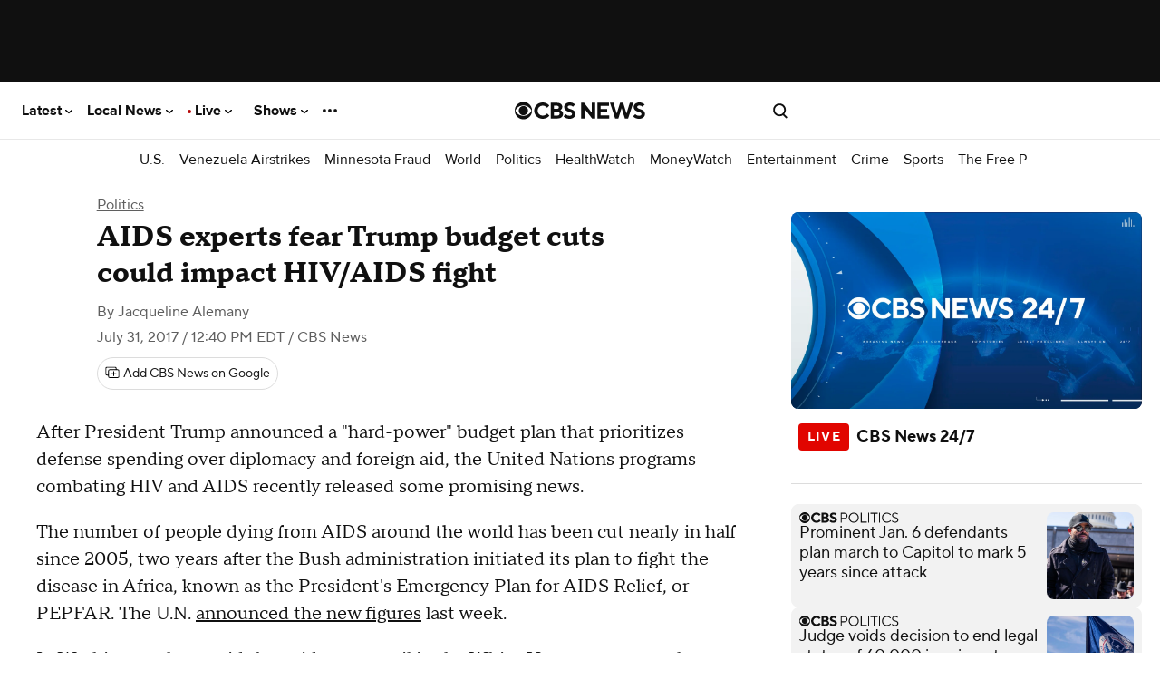

--- FILE ---
content_type: application/javascript
request_url: https://www.cbsnews.com/fly/bundles/cbsnewscore/js-build/libs/displace.min.js?v=20c4f503ef3e60ad0264e5a1af843ea5
body_size: 1005
content:
/*!
 * displace.js 1.2.0 - Tiny javascript library to create moveable DOM elements.
 * Copyright (c) 2017 Catalin Covic - https://github.com/catc/displace
 * License: MIT
 */
!function(t,e){"object"==typeof exports&&"object"==typeof module?module.exports=e():"function"==typeof define&&define.amd?define([],e):"object"==typeof exports?exports.displace=e():t.displace=e()}(this,function(){return function(t){function e(n){if(o[n])return o[n].exports;var s=o[n]={exports:{},id:n,loaded:!1};return t[n].call(s.exports,s,s.exports,e),s.loaded=!0,s.exports}var o={};return e.m=t,e.c=o,e.p="",e(0)}([function(t,e,o){"use strict";function n(t){return t&&t.__esModule?t:{"default":t}}var s=o(1),u=n(s);t.exports=u["default"]},function(t,e,o){"use strict";function n(t,e){if(!(t instanceof e))throw new TypeError("Cannot call a class as a function")}function s(){var t=this.el,e=this.opts||r,o={};if(t.style.position="absolute",this.handle=e.handle||t,e.constrain){for(var n=e.relativeTo||t.parentNode,s=t,a=0,c=0;s!==n;)s=s.parentNode,(0,u.isRelative)(s)&&(a-=s.offsetLeft,c-=s.offsetTop),s===n&&(a+=s.offsetLeft,c+=s.offsetTop);var h=a+n.offsetWidth-t.offsetWidth,l=c+n.offsetHeight-t.offsetHeight;o.xClamp=(0,u.generateClamp)(a,h),o.yClamp=(0,u.generateClamp)(c,l)}this.opts=e,this.data=o,this.events={mousedown:i.mousedown.bind(this),mouseup:i.mouseup.bind(this),touchstart:i.touchstart.bind(this),touchstop:i.touchstop.bind(this)},this.handle.addEventListener("mousedown",this.events.mousedown,!1),this.handle.addEventListener("touchstart",this.events.touchstart,!1)}Object.defineProperty(e,"__esModule",{value:!0});var u=o(2),i=o(3),r={constrain:!1,relativeTo:null,handle:null,highlightInputs:!1,onMouseDown:null,onMouseMove:null,onMouseUp:null,onTouchStart:null,onTouchMove:null,onTouchStop:null},a=function(){function t(e,o){if(n(this,t),!e)throw Error("Must include moveable element");this.el=e,this.opts=o,s.call(this)}return t.prototype.reinit=function(){s.call(this)},t.prototype.destroy=function(){var t=this.events;this.handle.removeEventListener("mousedown",t.mousedown,!1),document.removeEventListener("mousemove",t.mousemove,!1),document.removeEventListener("mouseup",t.mouseup,!1),this.handle.removeEventListener("touchstart",t.touchstart,!1),document.removeEventListener("touchmove",t.touchmove,!1),document.removeEventListener("touchstop",t.touchstop,!1),this.data=null,this.events=null,this.el=null,this.handle=null,this.opts=null},t}();e["default"]=function(t,e){return new a(t,e)}},function(t,e){"use strict";function o(t,e){return function(o){return Math.min(Math.max(o,t),e)}}function n(){return window.requestAnimationFrame?function(t,e,o){window.requestAnimationFrame(function(){t.style.left=e+"px",t.style.top=o+"px"})}:function(t,e,o){t.style.left=e+"px",t.style.top=o+"px"}}function s(t){return"relative"===window.getComputedStyle(t).position}Object.defineProperty(e,"__esModule",{value:!0}),e.generateClamp=o,e.generateMoveFn=n,e.isRelative=s},function(t,e,o){"use strict";function n(t){var e=this.opts;if(e.highlightInputs){var o=t.target.tagName.toLowerCase();if("input"===o||"textarea"===o)return}var n=this.el,u=this.events;"function"==typeof e.onMouseDown&&e.onMouseDown(n,t);var i=t.clientX-n.offsetLeft,r=t.clientY-n.offsetTop;u.mousemove=s.bind(this,i,r),document.addEventListener("mousemove",u.mousemove,!1),document.addEventListener("mouseup",u.mouseup,!1)}function s(t,e,o){var n=this.el,s=this.opts,u=this.data;"function"==typeof s.onMouseMove&&s.onMouseMove(n,o);var i=o.clientX-t,r=o.clientY-e;return s.constrain&&(i=u.xClamp(i),r=u.yClamp(r)),h(n,i,r),o.preventDefault(),!1}function u(t){var e=this.el,o=this.opts,n=this.events;"function"==typeof o.onMouseUp&&o.onMouseUp(e,t),document.removeEventListener("mouseup",n.mouseup,!1),document.removeEventListener("mousemove",n.mousemove,!1)}function i(t){var e=this.opts;if(e.highlightInputs){var o=t.target.tagName.toLowerCase();if("input"===o||"textarea"===o)return}var n=this.el,s=this.events;"function"==typeof e.onTouchStart&&e.onTouchStart(n,t);var u=t.targetTouches[0],i=u.clientX-n.offsetLeft,a=u.clientY-n.offsetTop;s.touchmove=r.bind(this,i,a),document.addEventListener("touchmove",s.touchmove,!1),document.addEventListener("touchend",s.touchstop,!1),document.addEventListener("touchcancel",s.touchstop,!1)}function r(t,e,o){var n=this.el,s=this.opts,u=this.data;"function"==typeof s.onTouchMove&&s.onTouchMove(n,o);var i=o.targetTouches[0],r=i.clientX-t,a=i.clientY-e;return s.constrain&&(r=u.xClamp(r),a=u.yClamp(a)),h(n,r,a),o.preventDefault(),!1}function a(t){var e=this.el,o=this.opts,n=this.events;"function"==typeof o.onTouchStop&&o.onTouchStop(e,t),document.removeEventListener("touchmove",n.touchmove,!1),document.removeEventListener("touchend",n.touchstop,!1),document.removeEventListener("touchcancel",n.touchstop,!1)}Object.defineProperty(e,"__esModule",{value:!0}),e.mousedown=n,e.mousemove=s,e.mouseup=u,e.touchstart=i,e.touchmove=r,e.touchstop=a;var c=o(2),h=(0,c.generateMoveFn)()}])});